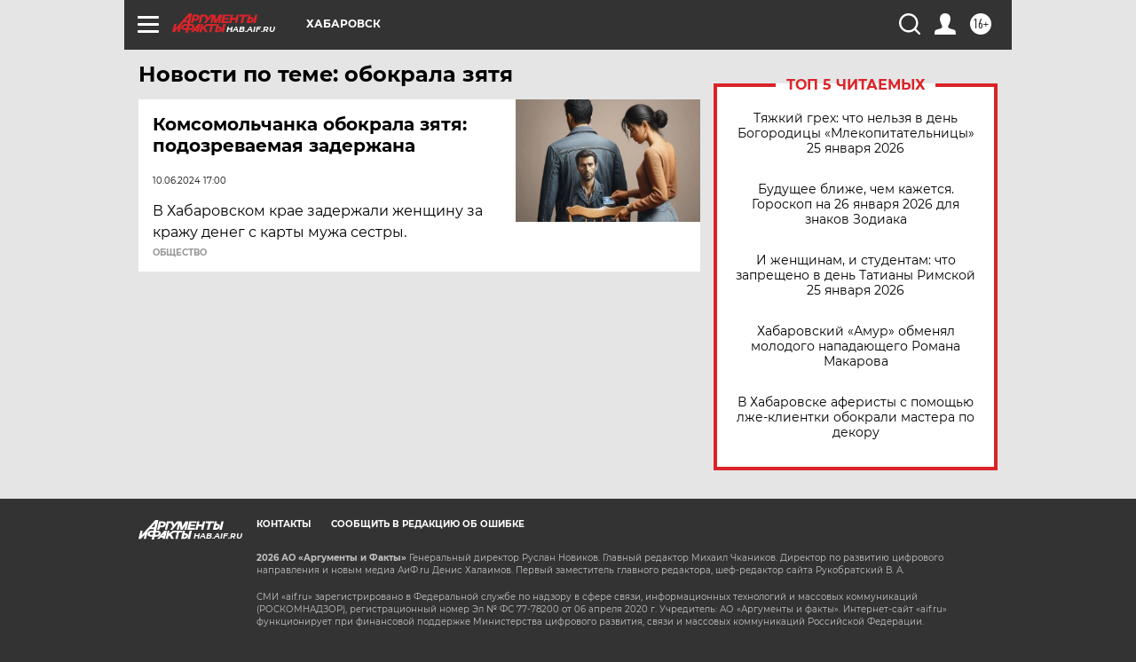

--- FILE ---
content_type: text/html
request_url: https://tns-counter.ru/nc01a**R%3Eundefined*aif_ru/ru/UTF-8/tmsec=aif_ru/460893095***
body_size: -72
content:
975567086976169AX1769346714:975567086976169AX1769346714